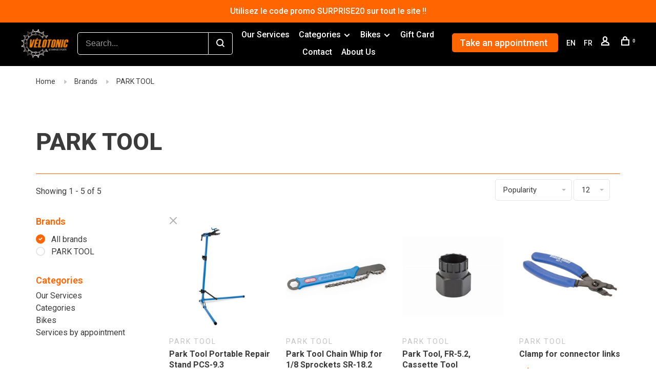

--- FILE ---
content_type: text/html;charset=utf-8
request_url: https://www.velotonic.ca/en/brands/park-tool/
body_size: 11366
content:
<!DOCTYPE html>
<html lang="en-CA">
 <head>
   <!-- Hotjar Tracking Code for https://www.velotonic.ca/ -->
<script>
    (function(h,o,t,j,a,r){
        h.hj=h.hj||function(){(h.hj.q=h.hj.q||[]).push(arguments)};
        h._hjSettings={hjid:3812481,hjsv:6};
        a=o.getElementsByTagName('head')[0];
        r=o.createElement('script');r.async=1;
        r.src=t+h._hjSettings.hjid+j+h._hjSettings.hjsv;
        a.appendChild(r);
    })(window,document,'https://static.hotjar.com/c/hotjar-','.js?sv=');
</script>
   <!-- Google Tag Manager -->
    <script>
window.dataLayer = window.dataLayer || [];
</script>
<script>(function(w,d,s,l,i){w[l]=w[l]||[];w[l].push({'gtm.start':
new Date().getTime(),event:'gtm.js'});var f=d.getElementsByTagName(s)[0],
j=d.createElement(s),dl=l!='dataLayer'?'&l='+l:'';j.async=true;j.src=
'https://www.googletagmanager.com/gtm.js?id='+i+dl;f.parentNode.insertBefore(j,f);
})(window,document,'script','dataLayer','GTM-N6NR4FPG');</script>
<!-- End Google Tag Manager -->
           <link rel="alternate" hreflang="fr-CA" href="https://www.velotonic.ca/fc/">
      <link rel="alternate" hreflang="en-CA" href="https://www.velotonic.ca/en/">
   <link rel="alternate" hreflang="x-default" href="https://www.velotonic.ca/fc/">
   <script type="application/ld+json">
{
  "@context": "https://schema.org",
  "@type": "LocalBusiness",
  "name": "Velotonic",
  "image": "",
  "@id": "",
  "url": "https://www.velotonic.ca/en/",
  "telephone": "",
  "address": {
    "@type": "PostalAddress",
    "streetAddress": "17775 boulevard Des Gouverneurs",
    "addressLocality": "Mirabel",
    "addressRegion": "QC",
    "postalCode": "J7J 0T9",
    "addressCountry": "CA"
  },
  "geo": {
    "@type": "GeoCoordinates",
    "latitude": 45.6808934,
    "longitude": -73.928242
  },
  "openingHoursSpecification": [{
    "@type": "OpeningHoursSpecification",
    "dayOfWeek": [
      "Tuesday",
      "Friday",
      "Wednesday",
      "Thursday"
    ],
    "opens": "09:30",
    "closes": "17:30"
  },{
    "@type": "OpeningHoursSpecification",
    "dayOfWeek": "Saturday",
    "opens": "09:30",
    "closes": "16:00"
  }] 
}
</script>
 <meta name="msvalidate.01" content="A087EC4B5302701397C43C9BCE316854" />
 
 <meta charset="utf-8"/>
<!-- [START] 'blocks/head.rain' -->
<!--

  (c) 2008-2026 Lightspeed Netherlands B.V.
  http://www.lightspeedhq.com
  Generated: 17-01-2026 @ 01:57:33

-->
<link rel="canonical" href="https://www.velotonic.ca/en/brands/park-tool/"/>
<link rel="alternate" href="https://www.velotonic.ca/en/index.rss" type="application/rss+xml" title="New products"/>
<meta name="robots" content="noodp,noydir"/>
<meta name="google-site-verification" content="Jofd0o5dSHTByhzqD5JbDZSvQC42QKXU742L6sl7TdE"/>
<meta property="og:url" content="https://www.velotonic.ca/en/brands/park-tool/?source=facebook"/>
<meta property="og:site_name" content="Vélotonic | Le Garage Cycliste"/>
<meta property="og:title" content="PARK TOOL"/>
<meta property="og:description" content="High-end bicycle service and repair center."/>
<!--[if lt IE 9]>
<script src="https://cdn.shoplightspeed.com/assets/html5shiv.js?2025-02-20"></script>
<![endif]-->
<!-- [END] 'blocks/head.rain' -->
  	<meta property="og:image" content="https://cdn.shoplightspeed.com/shops/616877/themes/17550/v/1015895/assets/logo.png?20241104203508">
  
  
  
  <title>PARK TOOL - Vélotonic | Le Garage Cycliste</title>
 <meta name="description" content="High-end bicycle service and repair center." />
 <meta name="keywords" content="PARK, TOOL, Bicycle repair, service, maintenance, tune-up, Mirabel, Blainville, bicycle parts, bicycle accessories, components, mountain bike, gravel bike, bicycle repair shop, bicycle mechanics, suspension, shock absorber" />
 <meta http-equiv="X-UA-Compatible" content="ie=edge">
 <meta name="viewport" content="width=device-width, initial-scale=1.0">
 <meta name="apple-mobile-web-app-capable" content="yes">
 <meta name="apple-mobile-web-app-status-bar-style" content="black">
 <meta name="viewport" content="width=device-width, initial-scale=1, maximum-scale=1, user-scalable=0"/>
 
  <link rel="shortcut icon" href="https://cdn.shoplightspeed.com/shops/616877/themes/17550/v/1015893/assets/favicon.ico?20241104203424" type="image/x-icon" />
 
 <link rel="preconnect" href="https://fonts.googleapis.com">
<link rel="preconnect" href="https://fonts.gstatic.com" crossorigin>
<link href='//fonts.googleapis.com/css?family=Roboto:400,500,600,700,800&display=swap' rel='stylesheet' type='text/css'>
 
 <link rel='preload' as='style' href="https://cdn.shoplightspeed.com/assets/gui-2-0.css?2025-02-20" />
 <link rel="stylesheet" href="https://cdn.shoplightspeed.com/assets/gui-2-0.css?2025-02-20" />
 
 <link rel='preload' as='style' href="https://cdn.shoplightspeed.com/assets/gui-responsive-2-0.css?2025-02-20" /> 
 <link rel="stylesheet" href="https://cdn.shoplightspeed.com/assets/gui-responsive-2-0.css?2025-02-20" /> 
 
 <link rel="preload" as="style" href="https://cdn.shoplightspeed.com/shops/616877/themes/17550/assets/style.css?20260112205902">
 <link rel="stylesheet" href="https://cdn.shoplightspeed.com/shops/616877/themes/17550/assets/style.css?20260112205902">
 
 <link rel="preload" as="style" href="https://cdn.shoplightspeed.com/shops/616877/themes/17550/assets/settings.css?20260112205902">
 <link rel="stylesheet" href="https://cdn.shoplightspeed.com/shops/616877/themes/17550/assets/settings.css?20260112205902" />
 
 <link rel="preload" as="style" href="https://cdn.shoplightspeed.com/shops/616877/themes/17550/assets/custom.css?20260112205902">
 <link rel="stylesheet" href="https://cdn.shoplightspeed.com/shops/616877/themes/17550/assets/custom.css?20260112205902" />
   
<link rel='preload' as='style' href="https://cdn.shoplightspeed.com/shops/616877/themes/17550/assets/bleu3.css?20260112205902" />
 <link rel="stylesheet" href="https://cdn.shoplightspeed.com/shops/616877/themes/17550/assets/bleu3.css?20260112205902" />
 
 <link rel="preload" as="script" href="//ajax.googleapis.com/ajax/libs/jquery/3.0.0/jquery.min.js">
 <script src="//ajax.googleapis.com/ajax/libs/jquery/3.0.0/jquery.min.js"></script>
 <script>
 	if( !window.jQuery ) document.write('<script src="https://cdn.shoplightspeed.com/shops/616877/themes/17550/assets/jquery-3.0.0.min.js?20260112205902"><\/script>');
 </script>
 
 <link rel="preload" as="script" href="//cdn.jsdelivr.net/npm/js-cookie@2/src/js.cookie.min.js">
 <script src="//cdn.jsdelivr.net/npm/js-cookie@2/src/js.cookie.min.js"></script>
 
 <link rel="preload" as="script" href="https://cdn.shoplightspeed.com/assets/gui.js?2025-02-20">
 <script src="https://cdn.shoplightspeed.com/assets/gui.js?2025-02-20"></script>
 
 <link rel="preload" as="script" href="https://cdn.shoplightspeed.com/assets/gui-responsive-2-0.js?2025-02-20">
 <script src="https://cdn.shoplightspeed.com/assets/gui-responsive-2-0.js?2025-02-20"></script>
 
 <link rel="preload" as="script" href="https://cdn.shoplightspeed.com/shops/616877/themes/17550/assets/scripts-min.js?20260112205902">
 <script src="https://cdn.shoplightspeed.com/shops/616877/themes/17550/assets/scripts-min.js?20260112205902"></script>
 
 <link rel="preconnect" href="https://ajax.googleapis.com">
		<link rel="preconnect" href="https://cdn.webshopapp.com/">
		<link rel="preconnect" href="https://cdn.webshopapp.com/">	
		<link rel="preconnect" href="https://fonts.googleapis.com">
		<link rel="preconnect" href="https://fonts.gstatic.com" crossorigin>
		<link rel="dns-prefetch" href="https://ajax.googleapis.com">
		<link rel="dns-prefetch" href="https://cdn.webshopapp.com/">
		<link rel="dns-prefetch" href="https://cdn.webshopapp.com/">	
		<link rel="dns-prefetch" href="https://fonts.googleapis.com">
		<link rel="dns-prefetch" href="https://fonts.gstatic.com" crossorigin>
 
    
  
  <meta name="google-site-verification" content="iGxv2AW6HJPBisHxAEyJnyBf-YrHn5B7-3oEPwBtSZw" />
   
   <script type="application/ld+json">
{
  "@context": "https://schema.org",
  "@type": "BikeStore",
  "name": "Vélotonic",
  "image": "https://cdn.shoplightspeed.com/shops/616877/themes/17550/v/688915/assets/logo.png?20230103144858",
  "@id": "",
  "url": "https://www.velotonic.ca/",
  "telephone": "(450) 419-0119",
  "address": {
    "@type": "PostalAddress",
    "streetAddress": "des Gouverneurs",
    "addressLocality": "Mirabel",
    "addressRegion": "QC",
    "postalCode": "J7J 0T9",
    "addressCountry": "CA"
  },
  "geo": {
    "@type": "GeoCoordinates",
    "latitude": 45.7013243,
    "longitude": -73.9284855
  },
  "openingHoursSpecification": [{
    "@type": "OpeningHoursSpecification",
    "dayOfWeek": [
      "Tuesday",
      "Wednesday",
      "Thursday",
      "Friday"
    ],
    "opens": "09:30",
    "closes": "17:30"
  },{
    "@type": "OpeningHoursSpecification",
    "dayOfWeek": "Saturday",
    "opens": "09:30",
    "closes": "16:00"
  }],
  "sameAs": [
    "https://www.facebook.com/velotoniclegaragecycliste/",
    "https://www.instagram.com/velotonic/?hl=en"
  ] 
}
</script>
   
        <script>
          function myFunction() {
  var dots = document.getElementById("dots");
  var moreText = document.getElementById("more");
  var btnText = document.getElementById("myBtn");

  if (dots.style.display === "none") {
    dots.style.display = "inline";
    btnText.innerHTML = "Read more"; 
    moreText.style.display = "none";
  } else {
    dots.style.display = "none";
    btnText.innerHTML = "Read less"; 
    moreText.style.display = "inline";
  }
}
         
    </script>
   
   <script type="text/javascript">(function(){(function(e,r){var t=document.createElement("link");t.rel="preconnect";t.as="script";var n=document.createElement("link");n.rel="dns-prefetch";n.as="script";var i=document.createElement("script");i.id="spcloader";i.type="text/javascript";i["async"]=true;i.charset="utf-8";var o="https://sdk.privacy-center.org/"+e+"/loader.js?target_type=notice&target="+r;if(window.didomiConfig&&window.didomiConfig.user){var a=window.didomiConfig.user;var c=a.country;var d=a.region;if(c){o=o+"&country="+c;if(d){o=o+"&region="+d}}}t.href="https://sdk.privacy-center.org/";n.href="https://sdk.privacy-center.org/";i.src=o;var s=document.getElementsByTagName("script")[0];s.parentNode.insertBefore(t,s);s.parentNode.insertBefore(n,s);s.parentNode.insertBefore(i,s)})("a5bb6f64-66d0-409f-8e8d-2de628933a27","nenNjkzZ")})();</script>
 </head>
 <body class=" rounded-corners site-width-medium product-images-format-square title-mode-left product-title-mode-left ajax-cart price-per-unit page-park-tool">
<!-- Google Tag Manager (noscript) -->
<noscript><iframe src="https://www.googletagmanager.com/ns.html?id=GTM-N6NR4FPG"
height="0" width="0" style="display:none;visibility:hidden"></iframe></noscript>
<!-- End Google Tag Manager (noscript) -->
 
 <div class="page-content">
 
       
   	
    
     			  			    
     
     
 <script>
 var product_image_size = '526x526x2',
 product_image_size_mobile = '330x330x2',
 product_image_thumb = '132x132x2',
 product_in_stock_label = 'In stock',
 product_backorder_label = 'On backorder',
 		product_out_of_stock_label = 'Out of stock',
 product_multiple_variant_label = 'View all product options',
 show_variant_picker = 0,
 display_variant_picker_on = 'all',
 show_newsletter_promo_popup = 0,
 newsletter_promo_delay = '150',
 newsletter_promo_hide_until = '1',
 notification_bar_hide_until = '29',
 		currency_format = 'C$',
   shop_lang = 'en',
 number_format = '0,0.00',
 		shop_url = 'https://www.velotonic.ca/en/',
 shop_id = '616877',
 	readmore = 'Read more';
 	search_url = "https://www.velotonic.ca/en/search/",
  static_url = 'https://cdn.shoplightspeed.com/shops/616877/',
 search_empty = 'No products found',
 view_all_results = 'View all results',
 	priceStatus = 'enabled',
     mobileDevice = false;
 	</script>
			
 
<div class="mobile-nav-overlay"></div>

	<div id="topBarCarouselEz" class="top-bar" >Utilisez le code promo SURPRISE20 sur tout le site !!</div>

<div class="header-wrapper">
<div class="header-sticky-placeholder"></div>

<header class="site-header site-header-lg menu-bottom-layout header-sticky has-search-bar has-mobile-logo">
  <div class="site-header-main-wrapper">
    
        <div class="column-1">
      <a href="https://www.velotonic.ca/en/" class="logo logo-lg ">
                  <img src="https://cdn.shoplightspeed.com/shops/616877/themes/17550/v/1015895/assets/logo.png?20241104203508" alt="Vélotonic | Le Garage Cycliste" class="logo-image">
                          <img src="https://cdn.shoplightspeed.com/shops/616877/themes/17550/v/1015896/assets/logo-mobile.png?20241119203755" alt="Vélotonic | Le Garage Cycliste" class="logo-image-mobile">
              </a>

            <div class="search-header search-header-complete search-header-center">
        <form action="https://www.velotonic.ca/en/search/" method="get" id="searchForm" class="ajax-enabled">
          <input type="text" name="q" autocomplete="off" value="" placeholder="Search...">
          <select class="main-search" name="cat">
            <option value="https://www.velotonic.ca/en/search/">All categories</option>
                          <option value="https://www.velotonic.ca/en/our-services/" class="cat-4025904">Our Services</option>
                          <option value="https://www.velotonic.ca/en/categories/" class="cat-1317312">Categories</option>
                          <option value="https://www.velotonic.ca/en/bikes/" class="cat-2683839">Bikes</option>
                          <option value="https://www.velotonic.ca/en/services-by-appointment/" class="cat-2835675">Services by appointment</option>
                      </select>
          <a href="#" class="button button-sm" onclick="$('#searchForm').submit()"><span class="nc-icon-mini ui-1_zoom"></span><span class="nc-icon-mini loader_circle-04 spin"></span></a>
          <div class="search-results"></div>
        </form>
      </div>
          </div>     
    
		    
    <div class="column-2">
      <div class="main-nav-wrapper">
        <nav class="main-nav nav-style">
  <ul>
    
        	
    		                              <li class="menu-item-category-4025904">
            <a href="https://www.velotonic.ca/en/our-services/">Our Services</a>
                                  </li>
    		                        <li class="menu-item-category-1317312 has-child">
            <a href="https://www.velotonic.ca/en/categories/">Categories</a>
            <button class="mobile-menu-subopen"><span class="nc-icon-mini arrows-3_small-down"></span></button>                        <ul class="">
                                            <li class="subsubitem has-child">
                  <a class="underline-hover" href="https://www.velotonic.ca/en/categories/parts/" title="Parts">Parts</a>
                  <button class="mobile-menu-subopen"><span class="nc-icon-mini arrows-3_small-down"></span></button>                                    <ul class="">
                                          <li class="subsubitem">
                        <a class="underline-hover" href="https://www.velotonic.ca/en/categories/parts/chains-and-cassette/" title="Chains and Cassette">Chains and Cassette</a>
                      </li>
                                          <li class="subsubitem">
                        <a class="underline-hover" href="https://www.velotonic.ca/en/categories/parts/derailers-and-gear-levers/" title="Derailers and gear levers">Derailers and gear levers</a>
                      </li>
                                          <li class="subsubitem">
                        <a class="underline-hover" href="https://www.velotonic.ca/en/categories/parts/calipers-levers-and-brake-parts/" title="Calipers, levers and brake parts">Calipers, levers and brake parts</a>
                      </li>
                                          <li class="subsubitem">
                        <a class="underline-hover" href="https://www.velotonic.ca/en/categories/parts/handlebars-and-stems/" title="Handlebars and stems">Handlebars and stems</a>
                      </li>
                                          <li class="subsubitem">
                        <a class="underline-hover" href="https://www.velotonic.ca/en/categories/parts/headset/" title="Headset">Headset</a>
                      </li>
                                          <li class="subsubitem">
                        <a class="underline-hover" href="https://www.velotonic.ca/en/categories/parts/bottom-brackets/" title="Bottom brackets">Bottom brackets</a>
                      </li>
                                          <li class="subsubitem">
                        <a class="underline-hover" href="https://www.velotonic.ca/en/categories/parts/pedals-and-cleats/" title="Pedals and cleats">Pedals and cleats</a>
                      </li>
                                          <li class="subsubitem">
                        <a class="underline-hover" href="https://www.velotonic.ca/en/categories/parts/suspension-parts-and-droppers/" title="Suspension parts and droppers">Suspension parts and droppers</a>
                      </li>
                                          <li class="subsubitem">
                        <a class="underline-hover" href="https://www.velotonic.ca/en/categories/parts/chainrings-and-cranksets/" title="Chainrings and cranksets">Chainrings and cranksets</a>
                      </li>
                                          <li class="subsubitem">
                        <a class="underline-hover" href="https://www.velotonic.ca/en/categories/parts/grips-handlebar-tape/" title="Grips &amp; handlebar tape">Grips &amp; handlebar tape</a>
                      </li>
                                          <li class="subsubitem">
                        <a class="underline-hover" href="https://www.velotonic.ca/en/categories/parts/wheels-rims/" title="Wheels &amp; rims">Wheels &amp; rims</a>
                      </li>
                                          <li class="subsubitem">
                        <a class="underline-hover" href="https://www.velotonic.ca/en/categories/parts/spokes-and-nuts/" title="Spokes and nuts">Spokes and nuts</a>
                      </li>
                                          <li class="subsubitem">
                        <a class="underline-hover" href="https://www.velotonic.ca/en/categories/parts/ball-bearings/" title="Ball bearings">Ball bearings</a>
                      </li>
                                          <li class="subsubitem">
                        <a class="underline-hover" href="https://www.velotonic.ca/en/categories/parts/seatposts-saddles-and-droppers/" title="Seatposts, saddles and droppers">Seatposts, saddles and droppers</a>
                      </li>
                                          <li class="subsubitem">
                        <a class="underline-hover" href="https://www.velotonic.ca/en/categories/parts/suspension-forks/" title="Suspension Forks">Suspension Forks</a>
                      </li>
                                      </ul>
                                  </li>
                              <li class="subsubitem has-child">
                  <a class="underline-hover" href="https://www.velotonic.ca/en/categories/tires-sealants-and-valves/" title="Tires, Sealants and valves">Tires, Sealants and valves</a>
                  <button class="mobile-menu-subopen"><span class="nc-icon-mini arrows-3_small-down"></span></button>                                    <ul class="">
                                          <li class="subsubitem">
                        <a class="underline-hover" href="https://www.velotonic.ca/en/categories/tires-sealants-and-valves/26-in/" title="26 in">26 in</a>
                      </li>
                                          <li class="subsubitem">
                        <a class="underline-hover" href="https://www.velotonic.ca/en/categories/tires-sealants-and-valves/275-in/" title="27.5 in">27.5 in</a>
                      </li>
                                          <li class="subsubitem">
                        <a class="underline-hover" href="https://www.velotonic.ca/en/categories/tires-sealants-and-valves/29-in/" title="29 in">29 in</a>
                      </li>
                                          <li class="subsubitem">
                        <a class="underline-hover" href="https://www.velotonic.ca/en/categories/tires-sealants-and-valves/700c/" title="700c">700c</a>
                      </li>
                                          <li class="subsubitem">
                        <a class="underline-hover" href="https://www.velotonic.ca/en/categories/tires-sealants-and-valves/tubes-sealants-and-valves/" title="Tubes, sealants and valves">Tubes, sealants and valves</a>
                      </li>
                                      </ul>
                                  </li>
                              <li class="subsubitem has-child">
                  <a class="underline-hover" href="https://www.velotonic.ca/en/categories/tools-and-lubricants/" title="Tools and lubricants">Tools and lubricants</a>
                  <button class="mobile-menu-subopen"><span class="nc-icon-mini arrows-3_small-down"></span></button>                                    <ul class="">
                                          <li class="subsubitem">
                        <a class="underline-hover" href="https://www.velotonic.ca/en/categories/tools-and-lubricants/toolset/" title="Toolset">Toolset</a>
                      </li>
                                          <li class="subsubitem">
                        <a class="underline-hover" href="https://www.velotonic.ca/en/categories/tools-and-lubricants/lubricants-and-fluids/" title="Lubricants and fluids">Lubricants and fluids</a>
                      </li>
                                          <li class="subsubitem">
                        <a class="underline-hover" href="https://www.velotonic.ca/en/categories/tools-and-lubricants/general-tools/" title="General tools">General tools</a>
                      </li>
                                          <li class="subsubitem">
                        <a class="underline-hover" href="https://www.velotonic.ca/en/categories/tools-and-lubricants/cleaning-tools/" title="Cleaning tools">Cleaning tools</a>
                      </li>
                                          <li class="subsubitem">
                        <a class="underline-hover" href="https://www.velotonic.ca/en/categories/tools-and-lubricants/work-stand/" title="Work stand">Work stand</a>
                      </li>
                                          <li class="subsubitem">
                        <a class="underline-hover" href="https://www.velotonic.ca/en/categories/tools-and-lubricants/pumps-co2/" title="Pumps &amp; CO2">Pumps &amp; CO2</a>
                      </li>
                                      </ul>
                                  </li>
                          </ul>
                      </li>
    		                        <li class="menu-item-category-2683839 has-child">
            <a href="https://www.velotonic.ca/en/bikes/">Bikes</a>
            <button class="mobile-menu-subopen"><span class="nc-icon-mini arrows-3_small-down"></span></button>                        <ul class="">
                                            <li class="subsubitem">
                  <a class="underline-hover" href="https://www.velotonic.ca/en/bikes/mountain/" title="Mountain">Mountain</a>
                                                    </li>
                              <li class="subsubitem">
                  <a class="underline-hover" href="https://www.velotonic.ca/en/bikes/gravel-and-urban/" title="Gravel and Urban">Gravel and Urban</a>
                                                    </li>
                          </ul>
                      </li>
    		                          
            	
    
            <li class="">
        <a href="https://www.velotonic.ca/en/buy-gift-card/" title="Gift Card">
          Gift Card
        </a>
      </li>
            <li class="">
        <a href="https://www.velotonic.ca/en/service/" title="Contact">
          Contact
        </a>
      </li>
            <li class="">
        <a href="https://www.velotonic.ca/en/service/about/" title="About Us">
          About Us
        </a>
      </li>
      
            	
            	
            	
        

    <li class="menu-item-mobile-only m-t-30">
            <a href="#" title="Account" data-featherlight="#loginModal">Login / Register</a>
          </li>

    
              
  <li><a href="https://www.velotonic.ca/en/go/brand/603831">EN</a></li>
  <li><a href="https://www.velotonic.ca/fc/go/brand/603831">FR</a></li>
  
  </ul>
</nav>
              </div>
    </div>
    
        
        
		  	<div class="column-3">
      <nav class="secondary-nav nav-style">
    <ul>
                
      	      			      			      	      
     	 		<li class="menu-item--secondary-nav">
              <a href="https://www.velotonic.ca/en/services-by-appointment/" class="button button-solid inline button-header">
                <span class="nc-icon-mini ui-1_calendar-57"></span><span>Take an appointment</span>
              </a>
          </li>
      
  

          
                          
  <li><a href="https://www.velotonic.ca/en/go/brand/603831">EN</a></li>
  <li><a href="https://www.velotonic.ca/fc/go/brand/603831">FR</a></li>
  
          <li class="menu-item-desktop-only menu-item-account">
                        <a href="#" title="Account" data-featherlight="#loginModal" data-featherlight-variant="featherlight-login"><span class="nc-icon-mini users_single-body"></span></a>
                      </li>

          
          
          <li>
            <a href="#" title="Cart" class="cart-trigger"><span class="nc-icon-mini shopping_bag-20"></span><sup>0</sup></a>
          </li>

          
        </ul>

        
        <a class="burger" title="Menu">
          <span></span>
        </a>

      </nav>
    </div>   </div>
  
    
</header>
  
</div>
 <div itemscope itemtype="http://schema.org/BreadcrumbList">
	<div itemprop="itemListElement" itemscope itemtype="http://schema.org/ListItem">
 <a itemprop="item" href="https://www.velotonic.ca/en/"><span itemprop="name" content="Home"></span></a>
 <meta itemprop="position" content="1" />
 </div>
  	<div itemprop="itemListElement" itemscope itemtype="http://schema.org/ListItem">
 <a itemprop="item" href="https://www.velotonic.ca/en/brands/"><span itemprop="name" content="Brands"></span></a>
 <meta itemprop="position" content="2" />
 </div>
  	<div itemprop="itemListElement" itemscope itemtype="http://schema.org/ListItem">
 <a itemprop="item" href="https://www.velotonic.ca/en/brands/park-tool/"><span itemprop="name" content="PARK TOOL"></span></a>
 <meta itemprop="position" content="3" />
 </div>
 </div>

 <div class="cart-sidebar-container">
  <div class="cart-sidebar">
    <button class="cart-sidebar-close" aria-label="Close">✕</button>
    <div class="cart-sidebar-title">
      <h5>Cart</h5>
      <p><span class="item-qty"></span> Items</p>
    </div>
    
    <div class="cart-sidebar-body">
        
      <div class="no-cart-products">No products found...</div>
      
    </div>
    
      </div>
</div> <!-- Login Modal -->
<div class="modal-lighbox login-modal" id="loginModal">
  <div class="row">
    <div class="col-sm-12 m-b-30 login-row">
      <h4>Login</h4>
      <p>Log in if you have an account</p>
      <form action="https://www.velotonic.ca/en/account/loginPost/?return=https%3A%2F%2Fwww.velotonic.ca%2Fen%2Fbrands%2Fpark-tool%2F" method="post">
        <input type="hidden" name="key" value="7513000e7019cd2fcffc8a3901eb05e8" />
        <div class="form-row">
          <input type="text" name="email" autocomplete="on" placeholder="Email address" class="required" />
        </div>
        <div class="form-row">
          <input type="password" name="password" autocomplete="on" placeholder="Password" class="required" />
        </div>
        <div class="">
          <a class="button button-block popup-validation m-b-15" href="javascript:;" title="Login">Login</a>
                  </div>
      </form>
      <p class="m-b-0 m-t-10">Dont have an account? <a href="https://www.velotonic.ca/en/account/register/" class="bold underline">Register</a></p>
    </div>
  </div>
  <div class="text-center forgot-password">
    <a class="forgot-pw" href="https://www.velotonic.ca/en/account/password/">Forgot your password?</a>
  </div>
</div> 
 <main class="main-content" data-template="pages/collection.rain">
  		

<div class="container relative collection-header-hide collection-has-image">
  <div class="product-top-bar">
        <!-- Breadcrumbs -->
    <div class="breadcrumbs">
      <a href="https://www.velotonic.ca/en/" title="Home">Home</a>
            <i class="nc-icon-mini arrows-1_small-triangle-right"></i><a href="https://www.velotonic.ca/en/brands/">Brands</a>
            <i class="nc-icon-mini arrows-1_small-triangle-right"></i><a class="last" href="https://www.velotonic.ca/en/brands/park-tool/">PARK TOOL</a>
          </div>
      </div>
  <!-- Collection Intro -->
  
  <div class="collection-header-wrapper">

    
    <div class="collection-title-content">
      <h1 class="page-title">PARK TOOL</h1>
          </div>
  </div>
  
</div>
<!-- ----------------Here--------------- -->

   <!--SEO SECTION-->
      <div class="container seo-container-main">
        
      </div><div class="bomb container">
  
    
  <div class="collection-products collection-products-sidebar collection-brands" id="collection-page">
    
        	
    
    		<div class="collection-top">
          <div class="collection-top-wrapper">
            
            <div class="results-info ">Showing 1 - 5 of 5</div>
            
                      
            <form action="https://www.velotonic.ca/en/brands/park-tool/" method="get" id="filter_form_top" class="inline">
                            <input type="hidden" name="sort" value="popular" id="filter_form_sort_top" />
              <input type="hidden" name="max" value="350" id="filter_form_max_top" />
              <input type="hidden" name="min" value="0" id="filter_form_min_top" />

              <div class="collection-actions m-r-20 sm-m-r-0">
                <select name="sort" onchange="$('#filter_form_top').submit();" class="selectric-minimal">
                                <option value="popular" selected="selected">Popularity</option>
                                <option value="newest">Newest products</option>
                                <option value="lowest">Lowest price</option>
                                <option value="highest">Highest price</option>
                                <option value="asc">Name ascending</option>
                                <option value="desc">Name descending</option>
                                </select>
                                                <select name="limit" onchange="$('#filter_form_top').submit();" class="selectric-minimal selectric-small">
                                    	<option value="12" selected="selected">12</option>
                                    	<option value="32">32</option>
                                    	<option value="52">52</option>
                                  </select>
                              </div>
            </form>
            
                        <a href="#" class="button show-filter-trigger"><span class="nc-icon-mini ui-1_ui-04"></span>More filters</a>
            
           
          </div>
          
    		</div>
    
          
    		<div class="collection-sidebar">
          <div class="collection-sidebar-wrapper">
            <button class="filter-close-mobile" aria-label="Close">✕</button>
            <form action="https://www.velotonic.ca/en/brands/park-tool/" method="get" id="sidebar_filters">
              <input type="hidden" name="mode" value="grid" id="filter_form_mode_side" />
              <input type="hidden" name="limit" value="12" id="filter_form_limit_side" />
              <input type="hidden" name="sort" value="popular" id="filter_form_sort_side" />
              <input type="hidden" name="max" value="350" id="filter_form_max_2_side" />
              <input type="hidden" name="min" value="0" id="filter_form_min_2_side" />

              <div class="sidebar-filters">
                
                                                                                
                  <div class="filter-wrap active" id="categoriesFilters">
                    <div class="filter-title">Categories</div>
                    <div class="filter-item">
                      <ul class="categories-list">
                                                  <li class=""><a href="https://www.velotonic.ca/en/our-services/">Our Services</a>
                                                                                  </li>
                                                  <li class=""><a href="https://www.velotonic.ca/en/categories/">Categories</a>
                                                        <span class="toggle-sub-cats">
                              <span class="nc-icon-mini arrows-3_small-down"></span>
                            </span>
                                                                                      <ul class="">
                                                                  <li class="">
                                    <a href="https://www.velotonic.ca/en/categories/parts/">Parts <small>(770)</small></a>
                                                                        <span class="toggle-sub-cats">
                                      <span class="nc-icon-mini arrows-3_small-down"></span>
                                    </span>
                                                                                                            <ul class="">
                                                                            <li class=""><a href="https://www.velotonic.ca/en/categories/parts/chains-and-cassette/">Chains and Cassette <small>(94)</small></a></li>
                                                                            <li class=""><a href="https://www.velotonic.ca/en/categories/parts/derailers-and-gear-levers/">Derailers and gear levers <small>(104)</small></a></li>
                                                                            <li class=""><a href="https://www.velotonic.ca/en/categories/parts/calipers-levers-and-brake-parts/">Calipers, levers and brake parts <small>(124)</small></a></li>
                                                                            <li class=""><a href="https://www.velotonic.ca/en/categories/parts/handlebars-and-stems/">Handlebars and stems <small>(44)</small></a></li>
                                                                            <li class=""><a href="https://www.velotonic.ca/en/categories/parts/headset/">Headset <small>(18)</small></a></li>
                                                                            <li class=""><a href="https://www.velotonic.ca/en/categories/parts/bottom-brackets/">Bottom brackets <small>(25)</small></a></li>
                                                                            <li class=""><a href="https://www.velotonic.ca/en/categories/parts/pedals-and-cleats/">Pedals and cleats <small>(54)</small></a></li>
                                                                            <li class=""><a href="https://www.velotonic.ca/en/categories/parts/suspension-parts-and-droppers/">Suspension parts and droppers <small>(38)</small></a></li>
                                                                            <li class=""><a href="https://www.velotonic.ca/en/categories/parts/chainrings-and-cranksets/">Chainrings and cranksets <small>(40)</small></a></li>
                                                                            <li class=""><a href="https://www.velotonic.ca/en/categories/parts/grips-handlebar-tape/">Grips &amp; handlebar tape <small>(60)</small></a></li>
                                                                            <li class=""><a href="https://www.velotonic.ca/en/categories/parts/wheels-rims/">Wheels &amp; rims <small>(72)</small></a></li>
                                                                            <li class=""><a href="https://www.velotonic.ca/en/categories/parts/spokes-and-nuts/">Spokes and nuts <small>(8)</small></a></li>
                                                                            <li class=""><a href="https://www.velotonic.ca/en/categories/parts/ball-bearings/">Ball bearings <small>(12)</small></a></li>
                                                                            <li class=""><a href="https://www.velotonic.ca/en/categories/parts/seatposts-saddles-and-droppers/">Seatposts, saddles and droppers <small>(39)</small></a></li>
                                                                            <li class=""><a href="https://www.velotonic.ca/en/categories/parts/suspension-forks/">Suspension Forks <small>(20)</small></a></li>
                                            
                                    </ul>
                                                                      </li>
                                                                  <li class="">
                                    <a href="https://www.velotonic.ca/en/categories/tires-sealants-and-valves/">Tires, Sealants and valves <small>(199)</small></a>
                                                                        <span class="toggle-sub-cats">
                                      <span class="nc-icon-mini arrows-3_small-down"></span>
                                    </span>
                                                                                                            <ul class="">
                                                                            <li class=""><a href="https://www.velotonic.ca/en/categories/tires-sealants-and-valves/26-in/">26 in <small>(13)</small></a></li>
                                                                            <li class=""><a href="https://www.velotonic.ca/en/categories/tires-sealants-and-valves/275-in/">27.5 in <small>(23)</small></a></li>
                                                                            <li class=""><a href="https://www.velotonic.ca/en/categories/tires-sealants-and-valves/29-in/">29 in <small>(24)</small></a></li>
                                                                            <li class=""><a href="https://www.velotonic.ca/en/categories/tires-sealants-and-valves/700c/">700c <small>(51)</small></a></li>
                                                                            <li class=""><a href="https://www.velotonic.ca/en/categories/tires-sealants-and-valves/tubes-sealants-and-valves/">Tubes, sealants and valves <small>(56)</small></a></li>
                                            
                                    </ul>
                                                                      </li>
                                                                  <li class="">
                                    <a href="https://www.velotonic.ca/en/categories/tools-and-lubricants/">Tools and lubricants <small>(131)</small></a>
                                                                        <span class="toggle-sub-cats">
                                      <span class="nc-icon-mini arrows-3_small-down"></span>
                                    </span>
                                                                                                            <ul class="">
                                                                            <li class=""><a href="https://www.velotonic.ca/en/categories/tools-and-lubricants/toolset/">Toolset <small>(19)</small></a></li>
                                                                            <li class=""><a href="https://www.velotonic.ca/en/categories/tools-and-lubricants/lubricants-and-fluids/">Lubricants and fluids <small>(57)</small></a></li>
                                                                            <li class=""><a href="https://www.velotonic.ca/en/categories/tools-and-lubricants/general-tools/">General tools <small>(18)</small></a></li>
                                                                            <li class=""><a href="https://www.velotonic.ca/en/categories/tools-and-lubricants/cleaning-tools/">Cleaning tools <small>(18)</small></a></li>
                                                                            <li class=""><a href="https://www.velotonic.ca/en/categories/tools-and-lubricants/work-stand/">Work stand <small>(4)</small></a></li>
                                                                            <li class=""><a href="https://www.velotonic.ca/en/categories/tools-and-lubricants/pumps-co2/">Pumps &amp; CO2 <small>(21)</small></a></li>
                                            
                                    </ul>
                                                                      </li>
                                                              </ul>
                                                      </li>
                                                  <li class=""><a href="https://www.velotonic.ca/en/bikes/">Bikes</a>
                                                        <span class="toggle-sub-cats">
                              <span class="nc-icon-mini arrows-3_small-down"></span>
                            </span>
                                                                                      <ul class="">
                                                                  <li class="">
                                    <a href="https://www.velotonic.ca/en/bikes/mountain/">Mountain <small>(35)</small></a>
                                                                                                          </li>
                                                                  <li class="">
                                    <a href="https://www.velotonic.ca/en/bikes/gravel-and-urban/">Gravel and Urban <small>(26)</small></a>
                                                                                                          </li>
                                                              </ul>
                                                      </li>
                                                  <li class=""><a href="https://www.velotonic.ca/en/services-by-appointment/">Services by appointment</a>
                                                                                  </li>
                                              </ul>
                    </div>
                  </div>
                
                                                                                                                                                
                                  
                                                                                                
                                    <div class="filter-wrap" id="brandsFilters">
                    <div class="filter-title">Brands</div>
                    <div class="filter-item m-t-10">
                                            <div class="checkbox">
                        <input id="filter_0" type="radio" name="brand" value="0"  checked="checked" />
                        <label for="filter_0">All brands</label>
                      </div>
                                            <div class="checkbox">
                        <input id="filter_603831" type="radio" name="brand" value="603831"  />
                        <label for="filter_603831">PARK TOOL</label>
                      </div>
                                          </div>
                  </div>
                                  
                                                                                                                                                                

                
                

              </div>
            </form>

            
          </div>
          </div>
      
    	    
        
    
    <div class="collection-content">

      <!--<div class="filter-open-wrapper"-->
      <a href="#" class="filter-open">
        <i class="nc-icon-mini ui-3_funnel-39 open-icon"></i>
        <i class="nc-icon-mini ui-1_simple-remove close-icon"></i>
      </a>
      <a href="#" class="filter-open-mobile">
        <i class="nc-icon-mini ui-3_funnel-39 open-icon"></i>
        <i class="nc-icon-mini ui-1_simple-remove close-icon"></i>
      </a>
 
   
      
      <!-- Product list -->
      <div class="products-list row">  
          
                    <div class="col-xs-6 col-md-3">
            


<div class="product-element product-element-swatch-hover product-alt-images-second" itemscope="" itemtype="http://schema.org/Product">

  <a href="https://www.velotonic.ca/en/park-tool-portable-repair-stand-pcs-93.html" title="Park Tool Portable Repair Stand  PCS-9.3" class="product-image-wrapper hover-image">
              	<img src="data:image/svg+xml;charset=utf-8,%3Csvg xmlns%3D'http%3A%2F%2Fwww.w3.org%2F2000%2Fsvg' viewBox%3D'0 0 526 526'%2F%3E" data-src="https://cdn.shoplightspeed.com/shops/616877/files/41802307/263x263x2/park-tool-park-tool-portable-repair-stand-pcs-93.jpg" data-srcset="https://cdn.shoplightspeed.com/shops/616877/files/41802307/263x263x2/park-tool-park-tool-portable-repair-stand-pcs-93.jpg 263w, https://cdn.shoplightspeed.com/shops/616877/files/41802307/526x526x2/park-tool-park-tool-portable-repair-stand-pcs-93.jpg 526w, https://cdn.shoplightspeed.com/shops/616877/files/41802307/330x330x2/park-tool-park-tool-portable-repair-stand-pcs-93.jpg 330w" data-sizes="(max-width: 767px) 50vw, 263x263w" class="lazy-product" width="263" height="263" alt="PARK TOOL Park Tool Portable Repair Stand  PCS-9.3" />
      </a>
  
  <div class="product-labels"></div>  
    <div class="small-product-actions">
  	
    	    
                      <a href="#" data-featherlight="#loginModal" title="Add to wishlist" class="favourites addtowishlist_47040549 m-r-5">
          <i class="nc-icon-mini health_heartbeat-16"></i>
        </a>
              
      
  </div>
    
    
  <a href="https://www.velotonic.ca/en/park-tool-portable-repair-stand-pcs-93.html" title="Park Tool Portable Repair Stand  PCS-9.3" class="product-description-footer">
    
        <div class="product-brand" style="color:#c4c4c4;text-transform:uppercase;letter-spacing:2px;">PARK TOOL</div>
        
    <div class="product-title product-card-title" style="font-weight:700;margin-top:0.5vh;">
      Park Tool Portable Repair Stand  PCS-9.3
    </div>
    
        
        
    <meta itemprop="name" content="PARK TOOL Park Tool Portable Repair Stand  PCS-9.3">
        <div itemprop="brand" itemtype="http://schema.org/Brand" itemscope>
      <meta itemprop="name" content="PARK TOOL" />
    </div>
        <meta itemprop="description" content="Park Tool Portable Repair Stand  PCS-9.3" />    <meta itemprop="image" content="https://cdn.shoplightspeed.com/shops/616877/files/41802307/526x526x2/park-tool-park-tool-portable-repair-stand-pcs-93.jpg" />  
    <meta itemprop="gtin13" content="763477007087" />        <meta itemprop="sku" content="PCS-9.3" />    <div itemprop="offers" itemscope itemtype="https://schema.org/Offer">
      <meta itemprop="url" content="https://www.velotonic.ca/en/park-tool-portable-repair-stand-pcs-93.html">
      <meta itemprop="priceCurrency" content="CAD">
      <meta itemprop="price" content="318.99" />
      <meta itemprop="itemCondition" content="https://schema.org/NewCondition"/>
     	      	<meta itemprop="availability" content="https://schema.org/InStock"/>
                </div>
    
    </a>
    
        
    <div class="product-card-price product-price" style="color:#FF6500;opacity:1;margin-top:1vh;">
      <span class="product-price-change">
          
        <span class="new-price">C$318.99</span>       </span>

          
            <div class="unit-price"></div>
          
    </div>
  
  <div class="product-variants-wrapper"></div>
  
</div>

          </div>
                    <div class="col-xs-6 col-md-3">
            


<div class="product-element product-element-swatch-hover product-alt-images-second" itemscope="" itemtype="http://schema.org/Product">

  <a href="https://www.velotonic.ca/en/park-tool-chain-whip-for-1-8-sprockets-sr-182.html" title="Park Tool Chain Whip for 1/8 Sprockets SR-18.2" class="product-image-wrapper hover-image">
              	<img src="data:image/svg+xml;charset=utf-8,%3Csvg xmlns%3D'http%3A%2F%2Fwww.w3.org%2F2000%2Fsvg' viewBox%3D'0 0 526 526'%2F%3E" data-src="https://cdn.shoplightspeed.com/shops/616877/files/38038341/263x263x2/park-tool-park-tool-chain-whip-for-1-8-sprockets-s.jpg" data-srcset="https://cdn.shoplightspeed.com/shops/616877/files/38038341/263x263x2/park-tool-park-tool-chain-whip-for-1-8-sprockets-s.jpg 263w, https://cdn.shoplightspeed.com/shops/616877/files/38038341/526x526x2/park-tool-park-tool-chain-whip-for-1-8-sprockets-s.jpg 526w, https://cdn.shoplightspeed.com/shops/616877/files/38038341/330x330x2/park-tool-park-tool-chain-whip-for-1-8-sprockets-s.jpg 330w" data-sizes="(max-width: 767px) 50vw, 263x263w" class="lazy-product" width="263" height="263" alt="PARK TOOL Park Tool Chain Whip for 1/8 Sprockets SR-18.2" />
      </a>
  
  <div class="product-labels"></div>  
    <div class="small-product-actions">
  	
    	    
                      <a href="#" data-featherlight="#loginModal" title="Add to wishlist" class="favourites addtowishlist_43692680 m-r-5">
          <i class="nc-icon-mini health_heartbeat-16"></i>
        </a>
              
      
  </div>
    
    
  <a href="https://www.velotonic.ca/en/park-tool-chain-whip-for-1-8-sprockets-sr-182.html" title="Park Tool Chain Whip for 1/8 Sprockets SR-18.2" class="product-description-footer">
    
        <div class="product-brand" style="color:#c4c4c4;text-transform:uppercase;letter-spacing:2px;">PARK TOOL</div>
        
    <div class="product-title product-card-title" style="font-weight:700;margin-top:0.5vh;">
      Park Tool Chain Whip for 1/8 Sprockets SR-18.2
    </div>
    
        
        
    <meta itemprop="name" content="PARK TOOL Park Tool Chain Whip for 1/8 Sprockets SR-18.2">
        <div itemprop="brand" itemtype="http://schema.org/Brand" itemscope>
      <meta itemprop="name" content="PARK TOOL" />
    </div>
            <meta itemprop="image" content="https://cdn.shoplightspeed.com/shops/616877/files/38038341/526x526x2/park-tool-park-tool-chain-whip-for-1-8-sprockets-s.jpg" />  
    <meta itemprop="gtin13" content="763477006981" />        <meta itemprop="sku" content="SR-18.2" />    <div itemprop="offers" itemscope itemtype="https://schema.org/Offer">
      <meta itemprop="url" content="https://www.velotonic.ca/en/park-tool-chain-whip-for-1-8-sprockets-sr-182.html">
      <meta itemprop="priceCurrency" content="CAD">
      <meta itemprop="price" content="39.99" />
      <meta itemprop="itemCondition" content="https://schema.org/NewCondition"/>
     	      	<meta itemprop="availability" content="https://schema.org/InStock"/>
                </div>
    
    </a>
    
        
    <div class="product-card-price product-price" style="color:#FF6500;opacity:1;margin-top:1vh;">
      <span class="product-price-change">
          
        <span class="new-price">C$39.99</span>       </span>

          
            <div class="unit-price"></div>
          
    </div>
  
  <div class="product-variants-wrapper"></div>
  
</div>

          </div>
                    <div class="col-xs-6 col-md-3">
            


<div class="product-element product-element-swatch-hover product-alt-images-second" itemscope="" itemtype="http://schema.org/Product">

  <a href="https://www.velotonic.ca/en/park-tool-fr-52-cassette-tool.html" title="Park Tool, FR-5.2, Cassette Tool" class="product-image-wrapper hover-image">
              	<img src="data:image/svg+xml;charset=utf-8,%3Csvg xmlns%3D'http%3A%2F%2Fwww.w3.org%2F2000%2Fsvg' viewBox%3D'0 0 526 526'%2F%3E" data-src="https://cdn.shoplightspeed.com/shops/616877/files/11230824/263x263x2/park-tool-park-tool-fr-52-cassette-tool.jpg" data-srcset="https://cdn.shoplightspeed.com/shops/616877/files/11230824/263x263x2/park-tool-park-tool-fr-52-cassette-tool.jpg 263w, https://cdn.shoplightspeed.com/shops/616877/files/11230824/526x526x2/park-tool-park-tool-fr-52-cassette-tool.jpg 526w, https://cdn.shoplightspeed.com/shops/616877/files/11230824/330x330x2/park-tool-park-tool-fr-52-cassette-tool.jpg 330w" data-sizes="(max-width: 767px) 50vw, 263x263w" class="lazy-product" width="263" height="263" alt="PARK TOOL Park Tool, FR-5.2, Cassette Tool" />
      </a>
  
  <div class="product-labels"></div>  
    <div class="small-product-actions">
  	
    	    
                      <a href="#" data-featherlight="#loginModal" title="Add to wishlist" class="favourites addtowishlist_11948579 m-r-5">
          <i class="nc-icon-mini health_heartbeat-16"></i>
        </a>
              
      
  </div>
    
    
  <a href="https://www.velotonic.ca/en/park-tool-fr-52-cassette-tool.html" title="Park Tool, FR-5.2, Cassette Tool" class="product-description-footer">
    
        <div class="product-brand" style="color:#c4c4c4;text-transform:uppercase;letter-spacing:2px;">PARK TOOL</div>
        
    <div class="product-title product-card-title" style="font-weight:700;margin-top:0.5vh;">
      Park Tool, FR-5.2, Cassette Tool
    </div>
    
        
        
    <meta itemprop="name" content="PARK TOOL Park Tool, FR-5.2, Cassette Tool">
        <div itemprop="brand" itemtype="http://schema.org/Brand" itemscope>
      <meta itemprop="name" content="PARK TOOL" />
    </div>
        <meta itemprop="description" content="Park Tool, FR-5.2, Cassette Tool" />    <meta itemprop="image" content="https://cdn.shoplightspeed.com/shops/616877/files/11230824/526x526x2/park-tool-park-tool-fr-52-cassette-tool.jpg" />  
    <meta itemprop="gtin13" content="763477003485" />        <meta itemprop="sku" content="FR-5.2" />    <div itemprop="offers" itemscope itemtype="https://schema.org/Offer">
      <meta itemprop="url" content="https://www.velotonic.ca/en/park-tool-fr-52-cassette-tool.html">
      <meta itemprop="priceCurrency" content="CAD">
      <meta itemprop="price" content="15.99" />
      <meta itemprop="itemCondition" content="https://schema.org/NewCondition"/>
     	      	<meta itemprop="availability" content="https://schema.org/InStock"/>
                </div>
    
    </a>
    
        
    <div class="product-card-price product-price" style="color:#FF6500;opacity:1;margin-top:1vh;">
      <span class="product-price-change">
          
        <span class="new-price">C$15.99</span>       </span>

          
            <div class="unit-price"></div>
          
    </div>
  
  <div class="product-variants-wrapper"></div>
  
</div>

          </div>
                    <div class="col-xs-6 col-md-3">
            


<div class="product-element product-element-swatch-hover product-alt-images-second" itemscope="" itemtype="http://schema.org/Product">

  <a href="https://www.velotonic.ca/en/clamp-for-connector-links.html" title="Clamp for connector links" class="product-image-wrapper hover-image">
              	<img src="data:image/svg+xml;charset=utf-8,%3Csvg xmlns%3D'http%3A%2F%2Fwww.w3.org%2F2000%2Fsvg' viewBox%3D'0 0 526 526'%2F%3E" data-src="https://cdn.shoplightspeed.com/shops/616877/files/60861867/263x263x2/park-tool-clamp-for-connector-links.jpg" data-srcset="https://cdn.shoplightspeed.com/shops/616877/files/60861867/263x263x2/park-tool-clamp-for-connector-links.jpg 263w, https://cdn.shoplightspeed.com/shops/616877/files/60861867/526x526x2/park-tool-clamp-for-connector-links.jpg 526w, https://cdn.shoplightspeed.com/shops/616877/files/60861867/330x330x2/park-tool-clamp-for-connector-links.jpg 330w" data-sizes="(max-width: 767px) 50vw, 263x263w" class="lazy-product" width="263" height="263" alt="PARK TOOL Clamp for connector links" />
      </a>
  
  <div class="product-labels"></div>  
    <div class="small-product-actions">
  	
    	    
                      <a href="#" data-featherlight="#loginModal" title="Add to wishlist" class="favourites addtowishlist_20625323 m-r-5">
          <i class="nc-icon-mini health_heartbeat-16"></i>
        </a>
              
      
  </div>
    
    
  <a href="https://www.velotonic.ca/en/clamp-for-connector-links.html" title="Clamp for connector links" class="product-description-footer">
    
        <div class="product-brand" style="color:#c4c4c4;text-transform:uppercase;letter-spacing:2px;">PARK TOOL</div>
        
    <div class="product-title product-card-title" style="font-weight:700;margin-top:0.5vh;">
      Clamp for connector links
    </div>
    
        
        
    <meta itemprop="name" content="PARK TOOL Clamp for connector links">
        <div itemprop="brand" itemtype="http://schema.org/Brand" itemscope>
      <meta itemprop="name" content="PARK TOOL" />
    </div>
        <meta itemprop="description" content="Clamp for connector links" />    <meta itemprop="image" content="https://cdn.shoplightspeed.com/shops/616877/files/60861867/526x526x2/park-tool-clamp-for-connector-links.jpg" />  
    <meta itemprop="gtin13" content="763477004567" />        <meta itemprop="sku" content="MLP-1.2" />    <div itemprop="offers" itemscope itemtype="https://schema.org/Offer">
      <meta itemprop="url" content="https://www.velotonic.ca/en/clamp-for-connector-links.html">
      <meta itemprop="priceCurrency" content="CAD">
      <meta itemprop="price" content="38.99" />
      <meta itemprop="itemCondition" content="https://schema.org/NewCondition"/>
     	      	<meta itemprop="availability" content="https://schema.org/InStock"/>
                </div>
    
    </a>
    
        
    <div class="product-card-price product-price" style="color:#FF6500;opacity:1;margin-top:1vh;">
      <span class="product-price-change">
          
        <span class="new-price">C$38.99</span>       </span>

          
            <div class="unit-price"></div>
          
    </div>
  
  <div class="product-variants-wrapper"></div>
  
</div>

          </div>
                    <div class="col-xs-6 col-md-3">
            


<div class="product-element product-element-swatch-hover product-alt-images-second" itemscope="" itemtype="http://schema.org/Product">

  <a href="https://www.velotonic.ca/en/pcs-12-workbench-support.html" title="PCS-12 Workbench Support" class="product-image-wrapper hover-image">
              	<img src="data:image/svg+xml;charset=utf-8,%3Csvg xmlns%3D'http%3A%2F%2Fwww.w3.org%2F2000%2Fsvg' viewBox%3D'0 0 526 526'%2F%3E" data-src="https://cdn.shoplightspeed.com/shops/616877/files/12004390/263x263x2/park-tool-pcs-12-workbench-support.jpg" data-srcset="https://cdn.shoplightspeed.com/shops/616877/files/12004390/263x263x2/park-tool-pcs-12-workbench-support.jpg 263w, https://cdn.shoplightspeed.com/shops/616877/files/12004390/526x526x2/park-tool-pcs-12-workbench-support.jpg 526w, https://cdn.shoplightspeed.com/shops/616877/files/12004390/330x330x2/park-tool-pcs-12-workbench-support.jpg 330w" data-sizes="(max-width: 767px) 50vw, 263x263w" class="lazy-product" width="263" height="263" alt="PARK TOOL PCS-12 Workbench Support" />
      </a>
  
  <div class="product-labels"></div>  
    <div class="small-product-actions">
  	
    	    
                      <a href="#" data-featherlight="#loginModal" title="Add to wishlist" class="favourites addtowishlist_18561221 m-r-5">
          <i class="nc-icon-mini health_heartbeat-16"></i>
        </a>
              
      
  </div>
    
    
  <a href="https://www.velotonic.ca/en/pcs-12-workbench-support.html" title="PCS-12 Workbench Support" class="product-description-footer">
    
        <div class="product-brand" style="color:#c4c4c4;text-transform:uppercase;letter-spacing:2px;">PARK TOOL</div>
        
    <div class="product-title product-card-title" style="font-weight:700;margin-top:0.5vh;">
      PCS-12 Workbench Support
    </div>
    
        
        
    <meta itemprop="name" content="PARK TOOL PCS-12 Workbench Support">
        <div itemprop="brand" itemtype="http://schema.org/Brand" itemscope>
      <meta itemprop="name" content="PARK TOOL" />
    </div>
            <meta itemprop="image" content="https://cdn.shoplightspeed.com/shops/616877/files/12004390/526x526x2/park-tool-pcs-12-workbench-support.jpg" />  
    <meta itemprop="gtin13" content="763477005021" />        <meta itemprop="sku" content="PCS-12" />    <div itemprop="offers" itemscope itemtype="https://schema.org/Offer">
      <meta itemprop="url" content="https://www.velotonic.ca/en/pcs-12-workbench-support.html">
      <meta itemprop="priceCurrency" content="CAD">
      <meta itemprop="price" content="183.99" />
      <meta itemprop="itemCondition" content="https://schema.org/NewCondition"/>
     	      	<meta itemprop="availability" content="https://schema.org/InStock"/>
                </div>
    
    </a>
    
        
    <div class="product-card-price product-price" style="color:#FF6500;opacity:1;margin-top:1vh;">
      <span class="product-price-change">
          
        <span class="new-price">C$183.99</span>       </span>

          
            <div class="unit-price"></div>
          
    </div>
  
  <div class="product-variants-wrapper"></div>
  
</div>

          </div>
           
           
      </div>

      <div class="collection-sort">
        <form action="https://www.velotonic.ca/en/brands/park-tool/" method="get" id="filter_form_bottom">
          <input type="hidden" name="limit" value="12" id="filter_form_limit_bottom" />
          <input type="hidden" name="sort" value="popular" id="filter_form_sort_bottom" />
          <input type="hidden" name="max" value="350" id="filter_form_max_bottom" />
          <input type="hidden" name="min" value="0" id="filter_form_min_bottom" />

          <div class="row">

            <div class="col-md-12 text-center">
                          </div>

          </div>
        </form>
      </div>

    </div>
  </div>

    
</div>

<script type="text/javascript">
  $(function(){
    $('.grid-switcher-item').on('click', function(e) {
    	e.preventDefault();
      $('#filter_form_mode_side').val($(this).data('value')).parent('form').submit();
    });
    
    $('#collection-page input, #collection-page .collection-sort select').change(function(){
      $(this).closest('form').submit();
    });
    
    $(".collection-filter-price.price-filter-1").slider({
      range: true,
      min: 0,
      max: 350,
      values: [0, 350],
      step: 1,
      slide: function( event, ui){
    $('.price-filter-range .min span').html(ui.values[0]);
    $('.price-filter-range .max span').html(ui.values[1]);
    
    $('#filter_form_min_1_top, #filter_form_min_2_side').val(ui.values[0]);
    $('#filter_form_max_1_top, #filter_form_max_2_side').val(ui.values[1]);
  },
    stop: function(event, ui){
    $(this).closest('form').submit();
  }
    });
  $(".collection-filter-price.price-filter-2").slider({
      range: true,
      min: 0,
      max: 350,
      values: [0, 350],
      step: 1,
      slide: function( event, ui){
    $('.price-filter-range .min span').html(ui.values[0]);
    $('.price-filter-range .max span').html(ui.values[1]);
    
    $('#filter_form_min_1_top, #filter_form_min_2_side').val(ui.values[0]);
    $('#filter_form_max_1_top, #filter_form_max_2_side').val(ui.values[1]);
  },
    stop: function(event, ui){
    $(this).closest('form').submit();
  }
    });
  });
</script>  </main>
			
  <footer><div class="container"><div class="footer-elements-wrapper"><div class="footer-menu footer-menu-custom-1"><ul><li><a href="https://www.velotonic.ca/en/our-services/" title="Services">Services</a></li><li><a href="https://www.velotonic.ca/en/collection/" title="All Collections">All Collections</a></li><li><a href="https://www.velotonic.ca/en/bikes/" title="Bikes">Bikes</a></li><li><a href="https://www.velotonic.ca/en/" title="Accessories">Accessories</a></li><li><a href="https://www.velotonic.ca/en/categories/parts/" title="Parts">Parts</a></li><li><a href="https://www.velotonic.ca/en/categories/tools-and-lubricants/" title="Tools and Lubricants">Tools and Lubricants</a></li><li><a href="https://www.velotonic.ca/en/categories/tires-sealants-and-valves/" title="Tires, Sealants and Valves">Tires, Sealants and Valves</a></li></ul></div><div class="footer-menu footer-menu-custom-2"><ul><li><a href="https://www.velotonic.ca/en/service/about/" title="About Us">About Us</a></li><li><a href="https://www.velotonic.ca/en/brands/" title="Brands">Brands</a></li><li><a href="https://www.velotonic.ca/en/service/" title="Contact">Contact</a></li><li><a href="https://www.velotonic.ca/en/service/emploi/" title="We Are Hiring!">We Are Hiring!</a></li><li><a href="https://www.velotonic.ca/en/blogs/velotonic-blogs/" title="Blogs">Blogs</a></li></ul></div><div class="footer-menu footer-menu-custom-3"><ul><li><a href="https://www.velotonic.ca/en/service/shipping-returns/" title="Shipping &amp; Returns">Shipping &amp; Returns</a></li><li><a href="https://www.velotonic.ca/en/service/general-terms-conditions/" title="Terms and Conditions of Use">Terms and Conditions of Use</a></li><li><a href="https://www.velotonic.ca/en/service/privacy-policy/" title="Privacy Policy">Privacy Policy</a></li><li><a href="https://www.velotonic.ca/en/service/cookie-policy/" title="Cookie Policy">Cookie Policy</a></li></ul></div></div><div class="footer-bottom"><div class="copyright">
        © Copyright 2026 Vélotonic | Le Garage Cycliste
                <span class="powered-by">
        - Powered by
      
        <a href="https://ezshop.ca" title="Ezshop ecommerce agency" target="_blank" style="color:#FF6500;font-weight:500;">Ezshop ecommerce agency</a></span></div><!-- --------------------------PAYMENT ICONS SUSPECT--------------- --><!-- -------------------------------------------       --><div class="payments"><a href="https://www.facebook.com/velotoniclegaragecycliste/" target="_blank" class="facebook-icon" title="Facebook"><span class="nc-icon-mini social_logo-fb-simple"></span></a><a href="https://www.instagram.com/velotonic/?hl=en" target="_blank" class="instagram-icon" title="Instagram Vélotonic | Le Garage Cycliste"><span class="nc-icon-mini social_logo-instagram"></span></a></div></div></div></footer> <!-- [START] 'blocks/body.rain' -->
<script>
(function () {
  var s = document.createElement('script');
  s.type = 'text/javascript';
  s.async = true;
  s.src = 'https://www.velotonic.ca/en/services/stats/pageview.js';
  ( document.getElementsByTagName('head')[0] || document.getElementsByTagName('body')[0] ).appendChild(s);
})();
</script>
<script>
(function () {
  var s = document.createElement('script');
  s.type = 'text/javascript';
  s.async = true;
  s.src = 'https://chimpstatic.com/mcjs-connected/js/users/1108aefb42a7b4fee3b0eb794/21fcafdd0423c8de68a46a646.js';
  ( document.getElementsByTagName('head')[0] || document.getElementsByTagName('body')[0] ).appendChild(s);
})();
</script>
<!-- [END] 'blocks/body.rain' -->
 
 </div>
 
                         
  
  <script src="https://cdn.shoplightspeed.com/shops/616877/themes/17550/assets/app.js?20260112205902"></script>
 
  
  


<!--     -------------SEO JS------------------ -->
 <script>
  function myReadMoreButton() {
    var dots = document.getElementById("dots");
    var moreText = document.getElementById("more");
    var btnText = document.getElementById("ReadMoreButton");

    if (dots.style.display === "none") {
      dots.style.display = "inline";
             btnText.innerHTML = "Read More";
             moreText.style.display = "none";
    } else {
      dots.style.display = "none";
                btnText.innerHTML = "Read less";
               moreText.style.display = "inline";
    }
  }
</script>
<!--     ------------------------- -->

   
   
   
   
<!---------------------Top bar carousel JS------------------------ -->
   <!-- ------------------End Top bar carousel JS------------------>
   
   <!-- Callrail -->
   <script type="didomi/javascript" data-vendor="c:callrail" src="//cdn.calltrk.com/companies/609628686/e4daf2d4825f49a3adbc/12/swap.js"></script>
 <script>(function(){function c(){var b=a.contentDocument||a.contentWindow.document;if(b){var d=b.createElement('script');d.innerHTML="window.__CF$cv$params={r:'9bf23e11599e97fe',t:'MTc2ODYxNTA1My4wMDAwMDA='};var a=document.createElement('script');a.nonce='';a.src='/cdn-cgi/challenge-platform/scripts/jsd/main.js';document.getElementsByTagName('head')[0].appendChild(a);";b.getElementsByTagName('head')[0].appendChild(d)}}if(document.body){var a=document.createElement('iframe');a.height=1;a.width=1;a.style.position='absolute';a.style.top=0;a.style.left=0;a.style.border='none';a.style.visibility='hidden';document.body.appendChild(a);if('loading'!==document.readyState)c();else if(window.addEventListener)document.addEventListener('DOMContentLoaded',c);else{var e=document.onreadystatechange||function(){};document.onreadystatechange=function(b){e(b);'loading'!==document.readyState&&(document.onreadystatechange=e,c())}}}})();</script><script defer src="https://static.cloudflareinsights.com/beacon.min.js/vcd15cbe7772f49c399c6a5babf22c1241717689176015" integrity="sha512-ZpsOmlRQV6y907TI0dKBHq9Md29nnaEIPlkf84rnaERnq6zvWvPUqr2ft8M1aS28oN72PdrCzSjY4U6VaAw1EQ==" data-cf-beacon='{"rayId":"9bf23e11599e97fe","version":"2025.9.1","serverTiming":{"name":{"cfExtPri":true,"cfEdge":true,"cfOrigin":true,"cfL4":true,"cfSpeedBrain":true,"cfCacheStatus":true}},"token":"8247b6569c994ee1a1084456a4403cc9","b":1}' crossorigin="anonymous"></script>
</body>
</html>

--- FILE ---
content_type: text/css; charset=UTF-8
request_url: https://cdn.shoplightspeed.com/shops/616877/themes/17550/assets/custom.css?20260112205902
body_size: 2170
content:
/* 20260112205550 - v2 */
.gui,
.gui-block-linklist li a {
  color: #111010;
}

.gui-page-title,
.gui a.gui-bold,
.gui-block-subtitle,
.gui-table thead tr th,
.gui ul.gui-products li .gui-products-title a,
.gui-form label,
.gui-block-title.gui-dark strong,
.gui-block-title.gui-dark strong a,
.gui-content-subtitle {
  color: #111010;
}

.gui-block-inner strong {
  color: #7c6969;
}

.gui a {
  color: #108aef;
}

.gui-input.gui-focus,
.gui-text.gui-focus,
.gui-select.gui-focus {
  border-color: #108aef;
  box-shadow: 0 0 2px #108aef;
}

.gui-select.gui-focus .gui-handle {
  border-color: #108aef;
}

.gui-block,
.gui-block-title,
.gui-buttons.gui-border,
.gui-block-inner,
.gui-image {
  border-color: #8d8d8d;
}

.gui-block-title {
  color: #260606;
  background-color: #fafbfd;
}

.gui-content-title {
  color: #260606;
}

.gui-form .gui-field .gui-description span {
  color: #111010;
}

.gui-block-inner {
  background-color: #f0f0f2;
}

.gui-block-option {
  border-color: #ededed;
  background-color: #f9f9f9;
}

.gui-block-option-block {
  border-color: #ededed;
}

.gui-block-title strong {
  color: #260606;
}

.gui-line,
.gui-cart-sum .gui-line {
  background-color: #cbcbcb;
}

.gui ul.gui-products li {
  border-color: #dcdcdc;
}

.gui-block-subcontent,
.gui-content-subtitle {
  border-color: #dcdcdc;
}

.gui-faq,
.gui-login,
.gui-password,
.gui-register,
.gui-review,
.gui-sitemap,
.gui-block-linklist li,
.gui-table {
  border-color: #dcdcdc;
}

.gui-block-content .gui-table {
  border-color: #ededed;
}

.gui-table thead tr th {
  border-color: #cbcbcb;
  background-color: #f9f9f9;
}

.gui-table tbody tr td {
  border-color: #ededed;
}

.gui a.gui-button-large,
.gui a.gui-button-small {
  border-color: #8d8d8d;
  color: #000000;
  background-color: #fafcfc;
}

.gui a.gui-button-large.gui-button-action,
.gui a.gui-button-small.gui-button-action {
  border-color: #8d8d8d;
  color: #000000;
  background-color: #ffffff;
}

.gui a.gui-button-large:active,
.gui a.gui-button-small:active {
  background-color: #c8c9c9;
  border-color: #707070;
}

.gui a.gui-button-large.gui-button-action:active,
.gui a.gui-button-small.gui-button-action:active {
  background-color: #cccccc;
  border-color: #707070;
}

.gui-input,
.gui-text,
.gui-select,
.gui-number {
  border-color: #8d8d8d;
  background-color: #ffffff;
}

.gui-select .gui-handle,
.gui-number .gui-handle {
  border-color: #8d8d8d;
}

.gui-number .gui-handle a {
  background-color: #ffffff;
}

.gui-input input,
.gui-number input,
.gui-text textarea,
.gui-select .gui-value {
  color: #000000;
}

.gui-progressbar {
  background-color: #f88200;
}

/* custom */
#more p,.seo-text-css>h2{margin-bottom:25px}#myBtn:hover,.outline-button{cursor:pointer}.seo-text-css-padding{padding:50px;background-color:#f6ebe3;border-radius:5px;margin-top:35px}.cart-payments{display:flex;gap:10px}.cart-payments img{width:45px}.selling-points.module.selling-points-left.selling-poinnts-bg{background-color:rgba(255,255,255,0)!important}.selling-item{display:flex}.seo-text-css>h2{font-style:initial;font-size:25px}.seo-text-css>div>h3,.seo-text-css>h3{font-style:initial;font-size:20px!important}.seo-text-css>h4{font-style:initial;font-size:16px}#more h4{margin-top:15px;font-size:18px;font-style:initial;text-transform:initial;font-weight:500}.top-container-seo h3{font-size:22px!important}.button{font-weight:500!important}#myBtn:hover{transition:.2s ease-in;color:#ff6500}.white-outline-button{color:#fff;border:1px solid #fff;background-color:transparent}.spotlight-product-wrapper .product-brand{color:#c4c4c4;text-transform:uppercase;letter-spacing:2px}.spotlight-product-wrapper .product-title{font-weight:600!important}.spotlight-product-wrapper .product-price{color:#ff6500;font-weight:400;opacity:1!important}.spotlight-product-wrapper .product-element .product-price .product-price-initial{font-size:70%}.footer-content,.footer-menu li a{font-weight:400}a.facebook-icon,a.instagram-icon{background-color:#fff;color:#3b3b3b;padding:7px;border-radius:2px}.filter-title{color:#ff6500;font-weight:600!important}.checkbox input[type=radio]:checked+label:before{background:#ff6500!important;border-color:#ff6500!important;text-indent:0}.product-tabs-horizontal .tabs-nav>li{display:block;padding:0;border-top:none!important}.product-tabs-horizontal .tabs-nav{border-bottom:none!important}@media (max-width:600px){.button-hero,.outline-button{font-weight:500;transition:.3s ease-in-out}.button-hero,a.button.inline.product-spotlight-button{background-color:#fff;color:#000;transition:.3s ease-in-out}.top-container-seo h2{font-size:25px!important;margin-bottom:15px}.custom-heading{font-size:30px!important}.hero-image.image-overlay-none{height:62vh}.hero-content.hero-content-left{margin-top:0;position:absolute;top:30vh}.button-hero{font-size:16px!important;padding:10px 25px}.button-hero:hover{color:#fff}.hero .hero-content.hero-content-left{top:40%}.hero .hero-content a,.hero .hero-content h1,.hero .hero-content h2,.hero .hero-content p{color:#fff!important}.hero{border-bottom:1px solid transparent}.logo.logo-lg img{margin-top:-13px;max-height:60px;margin-bottom:0}.image-container img{width:100%}.col-lg-7.text-container{margin:6vh auto}.outline-button{background-color:transparent;border:1px solid #000;color:#3b3b3b;font-size:16px}.outline-button:hover{border-color:#e65b00;color:#fff}.image-left-module-wrapper{margin:15vh auto 4vh}img.usp-icons{width:7%;margin-right:16px}span.usp-title{font-size:12px!important;font-weight:800;font-style:italic;text-transform:uppercase}.selling-points.module.selling-points-left{border:1px solid #ff6500;padding:1vh}.selling-item:not(:nth-child(2)):not(:last-child){border-bottom:1px solid #ff6500;border-radius:0}.products-spotlight-section .featured-block-content{max-width:500px}a.button.inline.product-spotlight-button:hover{background-color:#e65b00;color:#fff}.product-card-price.product-price,.product-title.product-card-title,.spotlight-product-wrapper .product-price{font-size:16px}footer{background-image:url(https://cdn.shoplightspeed.com/shops/616877/files/56270918/foter-mobile.webp);margin-top:10vh}.our-service-per-container,.shock-absorber-card{margin:5vh auto}.our-service-per-container img{width:100%!important}.our-service-per-container .col-lg-3{margin-bottom:5vh}.view-all-button-desktop-only,img.desktop-ipad-only{display:none}.product-list-carousel .slick-dots{position:relative;bottom:0;margin-top:70px!important}.spotlight-layout-bg .spotlight-product-wrapper{background:#fff;padding:20px 15px!important;position:relative;margin:250px 10px 20px;box-shadow:0 5px 25px rgba(0,0,0,.08),1px 3px 7px rgba(0,0,0,.03)}.google-maps{position:relative;padding-bottom:100%;height:0;overflow:hidden}.google-maps iframe{position:absolute;top:0;left:0;width:100%!important;height:100%!important}}@media (min-width:600px) and (max-width:850px){.button-hero,.outline-button{font-weight:500;transition:.3s ease-in-out}.button-hero,a.button.inline.product-spotlight-button{background-color:#fff;color:#000;transition:.3s ease-in-out}.custom-heading{font-size:35px!important}.button-hero{font-size:16px!important;padding:10px 25px}.button-hero:hover{color:#fff}.hero .hero-content.hero-content-left{top:35%}.logo.logo-lg img{margin-top:-16px;max-height:64px;margin-bottom:-3px}.image-container img{width:100%}.col-lg-7.text-container{margin:6vh auto}.outline-button{background-color:transparent;border:1px solid #000;color:#3b3b3b;font-size:16px}.outline-button:hover{border-color:#e65b00;color:#fff}.image-left-module-wrapper{margin:15vh auto 10vh}img.usp-icons{width:18%;margin-right:16px}span.usp-title{font-size:12px!important;font-weight:800;font-style:italic;text-transform:uppercase}.selling-points.module.selling-points-left{border:1px solid #ff6500;padding-top:1vh;padding-bottom:1vh}.selling-item:not(nth-child()):not(:last-child):after{content:'';width:1px;position:absolute;right:0;top:5px;bottom:5px;background-color:#ff6500}.products-spotlight-section .featured-block-content{max-width:500px}a.button.inline.product-spotlight-button:hover{background-color:#e65b00;color:#fff}.products-spotlight-section .featured-block-content.content-.content-light{text-align:center;min-width:95%}.spotlight-product-wrapper .product-price{font-size:17px}.product-card-price.product-price,.product-title.product-card-title{font-size:16px}footer{background-image:url(https://cdn.shoplightspeed.com/shops/616877/files/56270926/foter.webp);margin-top:10vh;background-size:cover}.collection-top-wrapper{border-top:1px solid #ff6500;padding-top:10px;margin-top:20px}.our-service-per-container{margin:10vh auto}.view-all-button-mobile-only,img.mobile-only{display:none}.shock-absorber-card{margin:8vh auto}.product-list-carousel .slick-dots{position:relative;bottom:0;margin-top:70px!important}.google-maps{position:relative;padding-bottom:50%;height:0;overflow:hidden}.google-maps iframe{position:absolute;top:0;left:0;width:100%!important;height:100%!important}}@media (min-width:850px){.button-hero,.outline-button,.top-bar{font-weight:500}.button-hero,.rounded-corners .search-header form .button{background-color:#fff;color:#000}.custom-heading{font-size:40px!important}.main-nav-wrapper{text-align:center}.nav-style li a{font-weight:500!important}.search-header form .selectric{border:1px solid #ff6500;background:#ff6500;color:#fff}.nav-style.main-nav>ul>li{margin-top:5px!important}.button-hero{font-size:16px!important;padding:12px 30px;transition:.3s ease-in-out}.button-hero:hover{color:#fff}.image-container img{width:100%}.image-left-module-wrapper .text-container{margin:17vh auto}.outline-button{background-color:transparent;border:1px solid #000;color:#3b3b3b;font-size:16px;transition:.3s ease-in-out}.outline-button:hover,.white-outline-button:hover{border-color:#e65b00;color:#fff}.image-left-module-wrapper{padding-top:10vh;padding-bottom:10vh}.image-left-module-wrapper .text-container p{max-width:45%}img.usp-icons{width:7%;margin-right:25px}span.usp-title{font-size:16px!important;font-weight:800;font-style:italic;text-transform:uppercase}.selling-points.module.selling-points-left{border:1px solid #ff6500;padding-top:1vh;padding-bottom:1vh}.selling-item:not(:nth-child(2)):not(:last-child):after{content:'';width:1px;position:absolute;right:0;top:5px;bottom:5px;background-color:#ff6500}.products-spotlight-section .featured-block-content{max-width:500px}a.button.inline.product-spotlight-button{background-color:#fff;color:#000;transition:.3s ease-in-out}a.button.inline.product-spotlight-button:hover{background-color:#e65b00;color:#fff}.spotlight-product-wrapper .product-price{font-size:17px}.product-card-price.product-price,.product-title.product-card-title{font-size:18px}footer{background-image:url(https://cdn.shoplightspeed.com/shops/616877/files/56270926/foter.webp);margin-top:10vh}.footer-elements-wrapper{justify-content:space-evenly}.collection-top-wrapper{border-top:1px solid #ff6500;padding-top:10px;margin-top:20px}.our-service-per-container,.shock-absorber-card{margin:10vh auto}.view-all-button-mobile-only,img.mobile-only{display:none}.shock-absorber-card img{width:90%}.product-list-carousel .slick-dots{position:relative;bottom:0;margin-top:70px!important}.google-maps{position:relative;padding-bottom:35%;height:0;overflow:hidden}.google-maps iframe{position:absolute;top:0;left:0;width:100%!important;height:100%!important}}#gift-cards-page .giftcard-submit-button{background:#ff6500!important;border:1px solid #ff6500!important;color:#fff!important;height:48px!important;text-transform:uppercase!important;font-weight:900!important;font-size:20px!important;font-style:italic!important}.search-header.search-header-complete.search-header-center .view-all-results a{background-color:#ff6500;color:#fff;transition:.3s ease-in-out}.search-header.search-header-complete.search-header-center .view-all-results a:hover{background-color:#000!important;color:#fff}.ajax-enabled .results-count{width:auto;height:auto;border-radius:0;display:inline-block;line-height:20px;text-align:center;font-size:13px;font-weight:700;background:0 0;color:#fff;vertical-align:middle;margin-left:10px}#gift-cards-page .breadcrumbs{display:none!important;margin:5vh auto}main#gift-cards-page h1.gui-locations-title{margin:5vh auto 10vh}.fc-next-button,.fc-prev-button{z-index:1!important}.annexes{font-size: 14px;font-style: italic;}


--- FILE ---
content_type: text/javascript;charset=utf-8
request_url: https://www.velotonic.ca/en/services/stats/pageview.js
body_size: -412
content:
// SEOshop 17-01-2026 01:57:34